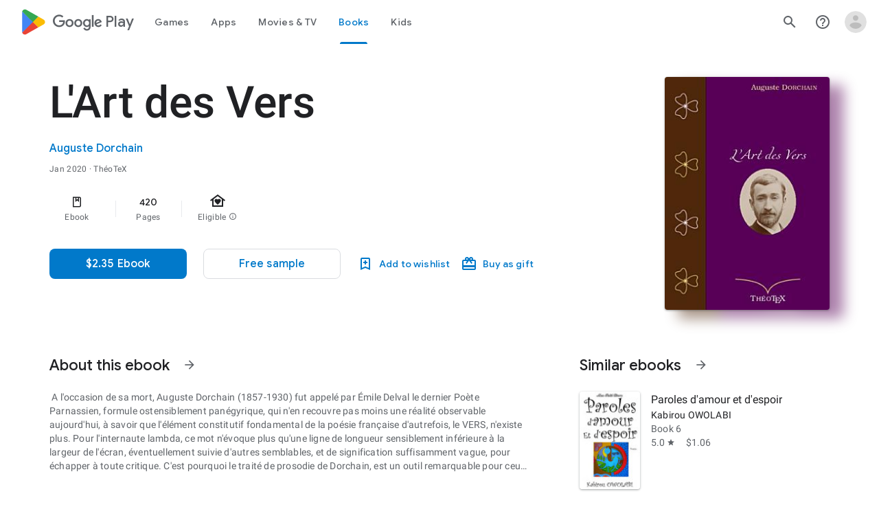

--- FILE ---
content_type: text/plain; charset=utf-8
request_url: https://play.google.com/play/log?format=json&authuser&proto_v2=true
body_size: -435
content:
["900000","1769032123640"]

--- FILE ---
content_type: text/javascript; charset=UTF-8
request_url: https://www.gstatic.com/_/boq-play/_/js/k=boq-play.PlayStoreUi.en_US.Zc5i0jgEMnQ.2021.O/ck=boq-play.PlayStoreUi.2YpKdXt9QZg.L.B1.O/am=GxZ3AHveHwAAkmDA74n_sC0/d=1/exm=A7fCU,AYHENe,ArluEf,BBI74,BVgquf,BfdUQc,EFQ78c,EQ7zLe,FuzVxc,GkRiKb,I8lFqf,IJGqxf,IZT63,IcVnM,JH2zc,JNoxi,JWUKXe,KUM7Z,LCkxpb,LEikZe,LvGhrf,MI6k7c,MdUzUe,MpJwZc,NkbkFd,NwH0H,O1Gjze,O6y8ed,OTA3Ae,P6sQOc,PHUIyb,PrPYRd,QIhFr,RMhBfe,RqjULd,RyvaUb,SdcwHb,SpsfSb,UUJqVe,Uas9Hd,Ulmmrd,V3dDOb,WO9ee,Wpz5Cd,XVMNvd,Z5uLle,ZDZcre,ZU3blf,ZwDk9d,_b,_tp,aW3pY,bKbduc,byfTOb,chfSwc,cmaUsf,dfkSTe,e5qFLc,fI4Vwc,gychg,hKSk3e,hc6Ubd,indMcf,kjKdXe,lazG7b,lsjVmc,lwddkf,m9oV,mI3LFb,mdR7q,n73qwf,nKuFpb,oEJvKc,p3hmRc,pYCIec,pjICDe,pw70Gc,q0xTif,qqarmf,rIMBJe,rmQtme,rpbmN,sJhETb,sOXFj,soHxf,t1sulf,tBvKNb,tKHFxf,vNKqzc,w9hDv,wg1P6b,ws9Tlc,xQtZb,xUdipf,yNB6me,ywOR5c,z5Gxfe,zBPctc,zbML3c,zr1jrb/excm=_b,_tp,bookdetailsview/ed=1/wt=2/ujg=1/rs=AB1caFUVDgJlzJawDQBKJkreKMKz_u5psQ/ee=EVNhjf:pw70Gc;EmZ2Bf:zr1jrb;Hs0fpd:jLUKge;JsbNhc:Xd8iUd;K5nYTd:ZDZcre;LBgRLc:SdcwHb;Me32dd:MEeYgc;NJ1rfe:qTnoBf;NPKaK:SdcwHb;NSEoX:lazG7b;Pjplud:EEDORb;QGR0gd:Mlhmy;Rdd4dc:WXw8B;SNUn3:ZwDk9d;ScI3Yc:e7Hzgb;Uvc8o:VDovNc;YIZmRd:A1yn5d;a56pNe:JEfCwb;cEt90b:ws9Tlc;d0xV3b:KoEHyd;dIoSBb:SpsfSb;dowIGb:ebZ3mb;eBAeSb:zbML3c;iFQyKf:QIhFr;ikbPFc:UfnShf;lOO0Vd:OTA3Ae;nAu0tf:z5Gxfe;oGtAuc:sOXFj;pXdRYb:MdUzUe;qQEoOc:KUM7Z;qafBPd:yDVVkb;qddgKe:xQtZb;sgjhQc:bQAegc;wR5FRb:O1Gjze;wZnI8b:Oh9t6d;xqZiqf:BBI74;yEQyxe:TLjaTd;yxTchf:KUM7Z;zxnPse:GkRiKb/dti=1/m=wxpxie
body_size: -634
content:
"use strict";this.default_PlayStoreUi=this.default_PlayStoreUi||{};(function(_){var window=this;
try{
_.u("wxpxie");
_.zt(_.eHa,class extends _.At{constructor(a){super(a.Ta)}H(){return"wxpxie"}O(){return!0}hb(){return _.b3}});_.ft.wxpxie=_.wF;
_.v();
}catch(e){_._DumpException(e)}
}).call(this,this.default_PlayStoreUi);
// Google Inc.
